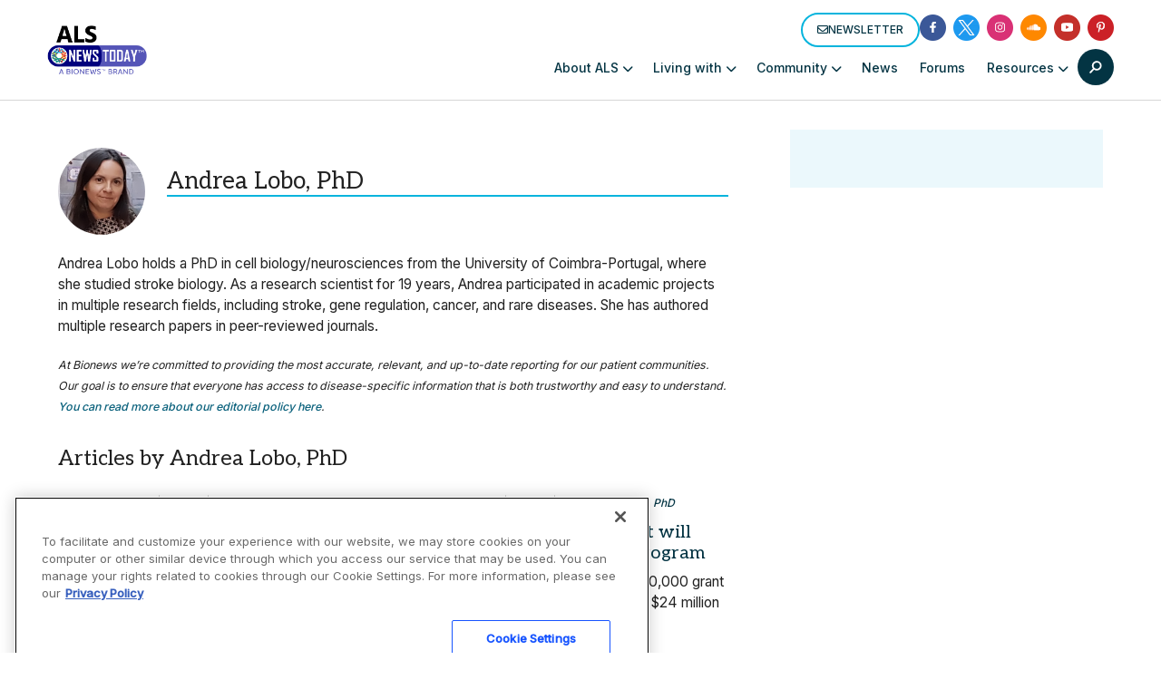

--- FILE ---
content_type: text/html; charset=utf-8
request_url: https://www.google.com/recaptcha/api2/aframe
body_size: 180
content:
<!DOCTYPE HTML><html><head><meta http-equiv="content-type" content="text/html; charset=UTF-8"></head><body><script nonce="N6Rh4-srKdMnr4eu7S2vvg">/** Anti-fraud and anti-abuse applications only. See google.com/recaptcha */ try{var clients={'sodar':'https://pagead2.googlesyndication.com/pagead/sodar?'};window.addEventListener("message",function(a){try{if(a.source===window.parent){var b=JSON.parse(a.data);var c=clients[b['id']];if(c){var d=document.createElement('img');d.src=c+b['params']+'&rc='+(localStorage.getItem("rc::a")?sessionStorage.getItem("rc::b"):"");window.document.body.appendChild(d);sessionStorage.setItem("rc::e",parseInt(sessionStorage.getItem("rc::e")||0)+1);localStorage.setItem("rc::h",'1768942678669');}}}catch(b){}});window.parent.postMessage("_grecaptcha_ready", "*");}catch(b){}</script></body></html>

--- FILE ---
content_type: text/css
request_url: https://alsnewstoday.com/wp-content/themes/bionews-global-2-child/style.css?ver=1758213601
body_size: 2191
content:
/*
 * Theme Name: BioNews Global 2 Child
 * Description: Child theme for BioNews sites 5-23-2024
 * Author: Bionews
 * Author URI: https://bionews.com/
 * Template: bionews-global-2
 * Text Domain: bionews-global-2-child
 * Framework: Timber 2
 * Version: 1.0
*/
 
.bio-btn--primary {
    border: 2px solid #00007D;
    border-radius: 20px;
}

.bio-btn:focus, .bio-btn:hover {
    background: #00007D;
    color: #fff;
}

.bio-link--primary {
    border-bottom: 2px solid #00007D;
}

.bio-link--primary:focus, .bio-link--primary:hover {
    border-bottom-color:#00007D;
}


.bio-nav-logo>img {max-height:94px;}

@media only screen and (max-width:1024px)  {
  .bio-nav-logo>img { max-height:65px;}
}

@media screen and (max-width: 480px) {
	.bio-nav-menu-item-search {
   	  display: block; 
	}
	.bio-btn--primary-solid {
   		 background-color: #5455B7; /*match ribbon color*/
	}
	.bio-search-drawer-close-btn {
    	display: none;
	}
}

/* This is CSS for SEO Pages for Kellie */
#raysSubNav a {font-weight: 500;font-size: 15px; padding: 0 9px 0 9px;}
#raysSubNav a:first-of-type {padding-left:0px}
#raysSubNav {color:#b8b8b8;font-weight:400;margin-top:16px}.
.raysTitle{color: #212121;font-size: 34px !important; font-weight: 400; font-family: Aleo,serif !important; line-height: 1.15;}
.raysUpdatedBox{border-left:6px solid #21819b;padding:1px 2px 7px 8px;margin:8px;margin-left:15px}
.raysUpdatedBox p{line-height:24px;margin:0;font-size:14px;font-style:italic}
.raysUpdatedBox p:first-of-type{line-height:29px}

p.sideSpacing {
    line-height: 30px;
	padding: 0px !important;}
/* Rays Template Testing */
#titleBlock {margin-left: 14px;    margin-top: -38px;}
#titleBlock h1 {margin: 0;  margin-top: 9px;font-size: 40px;font-family: Aleo,serif;margin-bottom: -3px;line-height:44px}
#titleBlock h4 {margin: 0;margin-top: 35px;font-size: 14px;font-weight: 500;color: #666;margin-bottom: 0px;}
#titleBlock p{margin:0;margin-top:10px;font-size:15px;margin-bottom:28px;max-width:700px }
#featuredBlockHolder{background-color: #ebf8fc;}
#titleImg{float:right;position:relative; height:100px}
#titleImg img{height: 116px;margin-top: -20px;}
#featuredBlock {padding: 20px;}
#featuredBlock h2, #featuredBlock h2 a {font-family: Aleo,serif;font-weight: 400;font-size: 22px;line-height: 28px;margin-top: 12px;color:#064682}
#featuredBlock h3 {margin:0; margin:2px 0; font-size:28px; font-family: Aleo,serif;font-weight:500}
#featuredBlock p{font-size: 15px;}
#featuredBlock .buttonBlock { color: #fff;background-color: #eb6124; margin: 0 auto;font-weight: 600;text-transform: uppercase;border: 0;padding: 5px;border-radius: 23px;font-size: 13px;width: 144px;margin-top: 18px;text-align: center;}
.featuredItem {float:left;position:relative;margin:5px 28px; width:310px}
.featuredItem  img {background-color:#fff}
.featuredItem p {overflow: hidden;text-overflow: ellipsis;display: -webkit-box;-webkit-line-clamp: 3;line-clamp: 3;-webkit-box-orient: vertical;}
.buttonBlock a{color:#fff !important;}
.buttonBlock a:hover{border-bottom-color:none !important}
#bottomBlock:nth-of-type(1) {margin-top:22px;}
#bottomBlock {margin-top: 0px;}
#bottomBlock h3 {font-size:28px; font-family: Aleo,serif;font-weight:400}
#bottomBlock:nth-of-type(1) h3 {font-size:28px; font-family: Aleo,serif;font-weight:400;margin-top:-30px}

.subItem{clear:both;margin:10px 0 5px 0;display:inline-block;}
.subItem img {float:left;position:relative;margin-right:10px;padding-bottom:8px;margin-bottom: 20px;}
.subItem h2{margin-top:-14px;line-height:26px}
.subItem h2 a {font-family: Aleo,serif !important;font-weight: 400 !important;font-size: 22px !important;line-height: 28px !important;margin:0 !important}
.subItem p {font-size: 15px; margin:4px 0 6px 0;color:#064682;overflow: hidden;text-overflow: ellipsis;display: -webkit-box;-webkit-line-clamp: 2;line-clamp: 2;-webkit-box-orient: vertical;}
.linkBlock{color:#eb6124;font-size:16px;font-weight:800;text-decoration:none}
.center-cropped {object-fit: cover;object-position: center;height: 214px;width: 320px;}
.center-cropped2 {object-fit: cover;object-position: center;height: 107px;width: 160px;}

@media screen and (max-width: 1220px) {
#featuredBlockHolder{}
}

@media screen and (max-width: 1020px) {
#bottomBlock {margin-top: -30px;}
#bottomBlock h3 {font-size: 28px;font-family: Aleo,serif;font-weight: 400;margin-top: 34px;}
#titleBlock {}
}

@media screen and (max-width: 820px) {
#titleImg{float: none;margin: 0 auto;text-align: center;width: 100%;}
#titleImg img{margin: 0 auto;margin-top: 20px;}
#featuredBlockHolder{width: 100%;margin-left: 0;}
.featuredItem {float: none; margin: 0 auto;width: 90%;padding-bottom:15px;margin-top:22px}
.featuredItem  img {}
#featuredBlock {padding:0 0 12px 0}
#featuredBlock h2 {margin-top: -5px;}
#featuredBlock h3 {padding: 14px 0 10px 20px;}
#featuredBlock .buttonBlock { margin-bottom:14px}
#bottomBlock:nth-of-type(1) {margin-top: -30px;}
#bottomBlock{width:90%;margin:0 auto}
.subItem img {float: none; position: relative; margin: 0 auto; padding-bottom: 8px; margin-left: 0px;}	
.center-cropped, .center-cropped2 {width: 640px;height:428px;margin:0 auto; }
}

@media screen and (max-width: 640px) {
#titleBlock {margin-left: 0px;}
#bottomBlock:nth-of-type(1) h3 { margin-top: 28px;}
	#titleBlock h1 {font-size: 34px;line-height: 42px;}
.center-cropped, .center-cropped2 {width: 320px;height:214px;margin:0 auto; }	
}

@media screen and (max-width: 440px) {
#titleBlock {margin-left: 25px;    width: 90%;}
.center-cropped, .center-cropped2 {margin:0 auto; }	
}
/* END Rays Template Testing */

.page-id-70716 .bio-post-preview--vertical .bio-post-preview--image {
	display:none;
}

ol {
	word-wrap: break-word;
	max-width: 100vw;
}
.size-full, .size-large, .size-medium, .bio-article-content-featured-image, .bio-post-preview--image img {
	border-radius: 5px;
	box-shadow: 0 3px 12px -1px rgba(7,10,25,.2),0 22px 27px -20px rgba(7,10,25,.2)
}
ul.rrssb-buttons li
a {
	background-color: transparent;
}
div.bio-post-preview-inline > div > div.bio-post-preview--image > img {
	box-shadow: none;
}
.page-id-84553 .bio-hero {
	display: none;
}

#bionews-div-survey-gpt-ad-2 .adspot-title,
#bionews-div-survey-gpt-ad-3 .adspot-title {
    display: none !important;
}
/* hide sponsored author linkedin from archive pages*/
.author-7796 .author-box-head,
.author-7796 .author-box-description,
.author-7646 .author-box-head,
.author-7646 .author-box-description {
    display: none;
}

/* Updates to subnav */
#newSubNav {
	max-width: 1200px;
	margin: auto;
}
.bio-content-container.bio-background.bio-background--light-gray:has(.bio-type-body--default #newSubNav) { 
	max-width: 100%;
	padding-bottom: 20px;
  padding-top: 10px;
}
#newSubNav {
    display: flex;
    align-items: center;
		flex-wrap: wrap;
}

#newSubNav .nav-item {
    position: relative;
    margin: 0 4px; /* Adjust margin as needed for spacing */
    box-sizing: border-box;
    display: flex;
    align-items: center;
}

#newSubNav .nav-item:not(.title):not(.last)::after  {
    content: '|';
    color: lightgray;
    margin-left: 8px; /* Adjust margin for space after the divider */
}

#newSubNav .nav-item.title {
    color: #333;
    font-weight: 700;
    padding-right: 0;
    margin-right: 8px;
}

#newSubNav .nav-item.last {
    padding-right: 0;
}
.bio-hero {
    background-repeat: no-repeat;
}
.bio-hero-image-text {
 		background-size: contain !important;
}
.bio-hero-image-background {
	display: flex !important;
}
.bio-hero-image-background .bio-hero-content {
    display: flex;
    justify-content: center;
    width: 100%;
		text-align: center;
	  flex-direction: column;
}

.author-4094 .author-box-head,
.author-4094 .author-box-description {
    display: none;
}
#post-95931 .bio-btn.bio-btn--primary {
		border-bottom: 2px solid #00007D !important;
		font-size: .75rem !important;
}

#post-95931 .bio-btn:focus, #post-95931 .bio-btn:hover {
    background: #00007D !important;
		border-bottom: 2px solid #05b4dd !important;
    color: #fff;
}


--- FILE ---
content_type: application/javascript; charset=utf-8
request_url: https://fundingchoicesmessages.google.com/f/AGSKWxVFlRCzZim60aMiogR8BWj6d1nx89fhQGQyXDpHzbpaK2PueyoemIoU5zuwBAAANS7yeXmlEof-002A2VJoaXJ4WXkg2xh3ANGjDFb9fw8I4Ddy6HrQGq47AyEGrJBoLv4ulXsg?fccs=W251bGwsbnVsbCxudWxsLG51bGwsbnVsbCxudWxsLFsxNzY4OTQyNjc3LDk5ODAwMDAwMF0sbnVsbCxudWxsLG51bGwsW251bGwsWzcsOSw2XSxudWxsLDIsbnVsbCwiZW4iLG51bGwsbnVsbCxudWxsLG51bGwsbnVsbCwzXSwiaHR0cHM6Ly9hbHNuZXdzdG9kYXkuY29tL2F1dGhvci9hbmRyZWEtbG9iby9wYWdlLzcvIixudWxsLFtbOCwiOW9FQlItNW1xcW8iXSxbOSwiZW4tVVMiXSxbMTksIjIiXSxbMTcsIlswXSJdLFsyNCwiIl0sWzI5LCJmYWxzZSJdXV0
body_size: 201
content:
if (typeof __googlefc.fcKernelManager.run === 'function') {"use strict";this.default_ContributorServingResponseClientJs=this.default_ContributorServingResponseClientJs||{};(function(_){var window=this;
try{
var qp=function(a){this.A=_.t(a)};_.u(qp,_.J);var rp=function(a){this.A=_.t(a)};_.u(rp,_.J);rp.prototype.getWhitelistStatus=function(){return _.F(this,2)};var sp=function(a){this.A=_.t(a)};_.u(sp,_.J);var tp=_.ed(sp),up=function(a,b,c){this.B=a;this.j=_.A(b,qp,1);this.l=_.A(b,_.Pk,3);this.F=_.A(b,rp,4);a=this.B.location.hostname;this.D=_.Fg(this.j,2)&&_.O(this.j,2)!==""?_.O(this.j,2):a;a=new _.Qg(_.Qk(this.l));this.C=new _.dh(_.q.document,this.D,a);this.console=null;this.o=new _.mp(this.B,c,a)};
up.prototype.run=function(){if(_.O(this.j,3)){var a=this.C,b=_.O(this.j,3),c=_.fh(a),d=new _.Wg;b=_.hg(d,1,b);c=_.C(c,1,b);_.jh(a,c)}else _.gh(this.C,"FCNEC");_.op(this.o,_.A(this.l,_.De,1),this.l.getDefaultConsentRevocationText(),this.l.getDefaultConsentRevocationCloseText(),this.l.getDefaultConsentRevocationAttestationText(),this.D);_.pp(this.o,_.F(this.F,1),this.F.getWhitelistStatus());var e;a=(e=this.B.googlefc)==null?void 0:e.__executeManualDeployment;a!==void 0&&typeof a==="function"&&_.To(this.o.G,
"manualDeploymentApi")};var vp=function(){};vp.prototype.run=function(a,b,c){var d;return _.v(function(e){d=tp(b);(new up(a,d,c)).run();return e.return({})})};_.Tk(7,new vp);
}catch(e){_._DumpException(e)}
}).call(this,this.default_ContributorServingResponseClientJs);
// Google Inc.

//# sourceURL=/_/mss/boq-content-ads-contributor/_/js/k=boq-content-ads-contributor.ContributorServingResponseClientJs.en_US.9oEBR-5mqqo.es5.O/d=1/exm=ad_blocking_detection_executable,kernel_loader,loader_js_executable,web_iab_tcf_v2_signal_executable/ed=1/rs=AJlcJMwtVrnwsvCgvFVyuqXAo8GMo9641A/m=cookie_refresh_executable
__googlefc.fcKernelManager.run('\x5b\x5b\x5b7,\x22\x5b\x5bnull,\\\x22alsnewstoday.com\\\x22,\\\x22AKsRol_8vnR_vN_7V8K-zvli_IuF2Szz2QYlMrLJVRxoci57GrqhQY4dsI_geTQyWdy-w-s43NweAmwvj6jCS_PuBX8brAoJ_qrIaVt2hWO-A-OS2IbV4TkcZYho8jzOhHFQlU-ZRX4erq9am-YfwJqmYTh__Yn36A\\\\u003d\\\\u003d\\\x22\x5d,null,\x5b\x5bnull,null,null,\\\x22https:\/\/fundingchoicesmessages.google.com\/f\/AGSKWxVdl5Hf-xtvdLMqLON0cuj_Rlo0mwZdrLzqaODmi6iLZOVHwwT_eAl2X1XmKB6eANSbtwf7BLBuXfe9hIxrLC0d2Ke7z_Qhr8mASxYWa348Tddxz45Yhx89sntQUdprVoVI23u4\\\x22\x5d,null,null,\x5bnull,null,null,\\\x22https:\/\/fundingchoicesmessages.google.com\/el\/AGSKWxWmXyfY7NF_Au6bvJqCGBpLK76EIv-TzTOv-ePlb_Hx8pgGTzMoHCug5L1inray8TAIrTjBtKpADS0oN6E30EyxUH9wn0qA6ROlptxTRsaK0sJUajmdEFCq5zDi4UimDIRPK2vk\\\x22\x5d,null,\x5bnull,\x5b7,9,6\x5d,null,2,null,\\\x22en\\\x22,null,null,null,null,null,3\x5d,null,\\\x22Privacy and cookie settings\\\x22,\\\x22Close\\\x22,null,null,null,\\\x22Managed by Google. Complies with IAB TCF. CMP ID: 300\\\x22\x5d,\x5b2,1\x5d\x5d\x22\x5d\x5d,\x5bnull,null,null,\x22https:\/\/fundingchoicesmessages.google.com\/f\/AGSKWxUB_P1ojy1s_zqgq63FPCHYkLpCn0BSW77PFxazM1X1CQheNQcMPHLQISfSn-l4XVe9W18RPbPKRMs2sSpjXTcr8Rx68kK9ok0rVaxaNi7J-YZdx7fUgPy-5hrV-IkCjr0CZZ-n\x22\x5d\x5d');}

--- FILE ---
content_type: application/javascript; charset=utf-8
request_url: https://fundingchoicesmessages.google.com/f/AGSKWxV5r3lFf5lmM-wAup45V5v857UALBshjf-nnPT-1LozWNSY9tFLCHCf-b9DmHfMhQccI59QYhVjwiThYbhdf90Rv_B7s4fcAA35zGr5C8r0vRzR2KQi_4qbjYF08OahnV-h1J1r?fccs=W251bGwsbnVsbCxudWxsLG51bGwsbnVsbCxudWxsLFsxNzY4OTQyNjczLDM2MzAwMDAwMF0sbnVsbCxudWxsLG51bGwsW251bGwsWzddXSwiaHR0cHM6Ly9hbHNuZXdzdG9kYXkuY29tL2F1dGhvci9hbmRyZWEtbG9iby9wYWdlLzcvIixudWxsLFtbOCwiOW9FQlItNW1xcW8iXSxbOSwiZW4tVVMiXSxbMTksIjIiXSxbMTcsIlswXSJdLFsyNCwiIl0sWzI5LCJmYWxzZSJdXV0
body_size: -232
content:
if (typeof __googlefc.fcKernelManager.run === 'function') {"use strict";this.default_ContributorServingResponseClientJs=this.default_ContributorServingResponseClientJs||{};(function(_){var window=this;
try{
var QH=function(a){this.A=_.t(a)};_.u(QH,_.J);var RH=_.ed(QH);var SH=function(a,b,c){this.B=a;this.params=b;this.j=c;this.l=_.F(this.params,4);this.o=new _.dh(this.B.document,_.O(this.params,3),new _.Qg(_.Qk(this.j)))};SH.prototype.run=function(){if(_.P(this.params,10)){var a=this.o;var b=_.eh(a);b=_.Od(b,4);_.ih(a,b)}a=_.Rk(this.j)?_.be(_.Rk(this.j)):new _.de;_.ee(a,9);_.F(a,4)!==1&&_.G(a,4,this.l===2||this.l===3?1:2);_.Fg(this.params,5)&&(b=_.O(this.params,5),_.hg(a,6,b));return a};var TH=function(){};TH.prototype.run=function(a,b){var c,d;return _.v(function(e){c=RH(b);d=(new SH(a,c,_.A(c,_.Pk,2))).run();return e.return({ia:_.L(d)})})};_.Tk(8,new TH);
}catch(e){_._DumpException(e)}
}).call(this,this.default_ContributorServingResponseClientJs);
// Google Inc.

//# sourceURL=/_/mss/boq-content-ads-contributor/_/js/k=boq-content-ads-contributor.ContributorServingResponseClientJs.en_US.9oEBR-5mqqo.es5.O/d=1/exm=kernel_loader,loader_js_executable/ed=1/rs=AJlcJMwtVrnwsvCgvFVyuqXAo8GMo9641A/m=web_iab_tcf_v2_signal_executable
__googlefc.fcKernelManager.run('\x5b\x5b\x5b8,\x22\x5bnull,\x5b\x5bnull,null,null,\\\x22https:\/\/fundingchoicesmessages.google.com\/f\/AGSKWxUDHgKlkHsuh2TRPqcV742ReLYxsPRukgz3gkkXc515-EBaVBYVZkw27_uarDzdc5ZxBAMI1NV8_o2dzzlLqGKUL6YEsXEeDN2RcG_Uasbls1Ue9XwpvUfaFsz1RKqX15LpWj1r\\\x22\x5d,null,null,\x5bnull,null,null,\\\x22https:\/\/fundingchoicesmessages.google.com\/el\/AGSKWxUATzF7HVeffCqcyyeZ8QcRvKox2L8VpSy377i5iKsjsz6akGghyHDynZ_nUdXTYRh-6LOW6EZp_Ep5eSBhxIwNKKYSPSyKtXlT9OM1miba0mQaTlbIzOOisdopBZDo63ajdHiD\\\x22\x5d,null,\x5bnull,\x5b7\x5d\x5d\x5d,\\\x22alsnewstoday.com\\\x22,1,\\\x22en\\\x22,null,null,null,null,1\x5d\x22\x5d\x5d,\x5bnull,null,null,\x22https:\/\/fundingchoicesmessages.google.com\/f\/AGSKWxUCA3343r7Smv_LKhv8fOvaNVMIEDpMj1TEwfXod3ZcmOCAHD3NarXco3doCehp-Cba0SFlstPeBoUxp0M0yok59tZavv8LnztFl8UWPkKzj4GqCUsp7Rfqq0LPcqSZ1UrAFLu9\x22\x5d\x5d');}

--- FILE ---
content_type: application/javascript; charset=utf-8
request_url: https://trc.lhmos.com/enrich/data/jsonp?mcode=15710&mid=47&callback=jsonp_1768942676760_42009
body_size: -188
content:
jsonp_1768942676760_42009({"uid":"0"})

--- FILE ---
content_type: application/javascript; charset=utf-8
request_url: https://fundingchoicesmessages.google.com/f/AGSKWxXxOHAc9_7MjKMfZQNyH7arNANVCYSf2FZdNMrXHvzQifA96N0ntM0fk48FjwmBKpjwQAzZ0-g4db4aHkBYXXU2UudSUvxkinaBm1ZBxmDNM6bkqBEsuvoKhX94eJtF4dQyOa16CPtmRjm8lPmFXG_GkrXIXf9BoDHkePVi4CpmWGWI9-BmddC_qq8=/_.openxtag._adpartner./headerAdvertismentTab.-publicidad._floating_ad_
body_size: -1289
content:
window['0962f2cc-374a-43f4-a4a8-64fb7d7ce255'] = true;